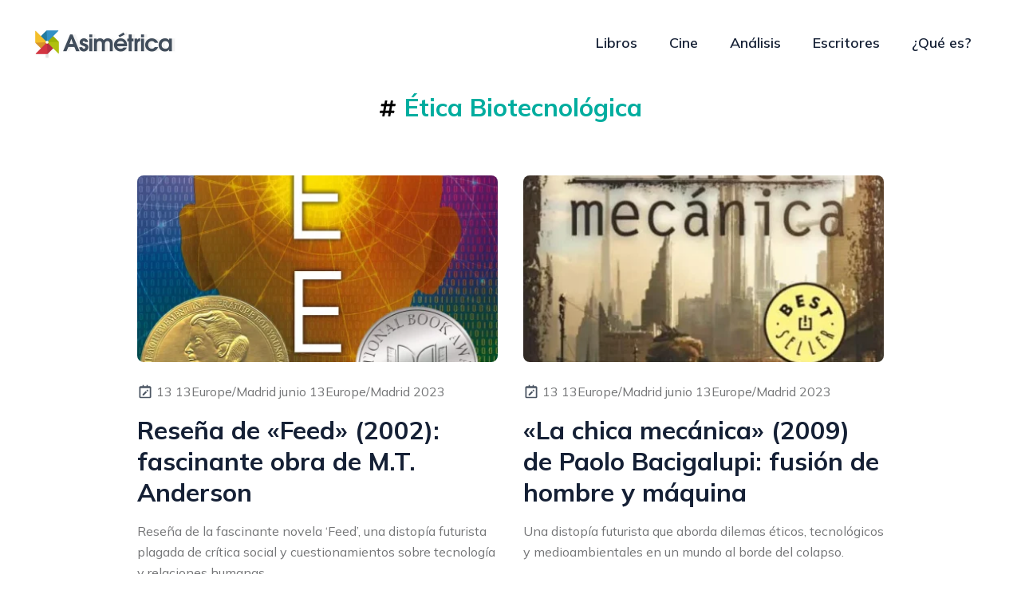

--- FILE ---
content_type: text/html; charset=UTF-8
request_url: https://asimetrica.com/etica-biotecnologica/
body_size: 7486
content:
<!doctype html>
<html lang="es-ES">
<head>
	<meta charset="UTF-8" />
	<meta name="viewport" content="width=device-width, initial-scale=1, maximum-scale=5">

	<link rel="preconnect" href="https://fonts.googleapis.com">
	<link rel="preconnect" href="https://fonts.gstatic.com" crossorigin>
	<link rel="preload" href="https://fonts.googleapis.com/css2?family=Mulish:wght@400;600;700&display=swap" as="style" onload="this.onload=null;this.rel='stylesheet'">

	<noscript>
		<link href="https://fonts.googleapis.com/css2?family=Mulish:wght@400;600;700&display=swap" rel="stylesheet">
	</noscript>

	<style>*,:after,:before{box-sizing:border-box;border-width:0;border-style:solid;border-color:#e5e7eb}:after,:before{--tw-content:""}html{line-height:1.5;-webkit-text-size-adjust:100%;-moz-tab-size:4;-o-tab-size:4;tab-size:4;font-family:ui-sans-serif,system-ui,-apple-system,BlinkMacSystemFont,Segoe UI,Roboto,Helvetica Neue,Arial,Noto Sans,sans-serif,"Apple Color Emoji","Segoe UI Emoji",Segoe UI Symbol,"Noto Color Emoji";font-feature-settings:normal;font-variation-settings:normal}body{margin:0;line-height:inherit}h1,h3{font-size:inherit;font-weight:inherit}a{color:inherit;text-decoration:inherit}small{font-size:80%}input{font-family:inherit;font-size:100%;font-weight:inherit;line-height:inherit;color:inherit;margin:0;padding:0}:-moz-focusring{outline:auto}:-moz-ui-invalid{box-shadow:none}::-webkit-inner-spin-button,::-webkit-outer-spin-button{height:auto}::-webkit-search-decoration{-webkit-appearance:none}::-webkit-file-upload-button{-webkit-appearance:button;font:inherit}h1,h3,p{margin:0}ul{list-style:none;margin:0;padding:0}input::-moz-placeholder{opacity:1;color:#9ca3af}img,svg{display:block;vertical-align:middle}img{max-width:100%;height:auto}input::-moz-placeholder{color:#6b7280;opacity:1}::-webkit-datetime-edit-fields-wrapper{padding:0}::-webkit-date-and-time-value{min-height:1.5em}::-webkit-datetime-edit,::-webkit-datetime-edit-day-field,::-webkit-datetime-edit-hour-field,::-webkit-datetime-edit-meridiem-field,::-webkit-datetime-edit-millisecond-field,::-webkit-datetime-edit-minute-field,::-webkit-datetime-edit-month-field,::-webkit-datetime-edit-second-field,::-webkit-datetime-edit-year-field{padding-top:0;padding-bottom:0}[type=checkbox]{-webkit-appearance:none;-moz-appearance:none;appearance:none;padding:0;-webkit-print-color-adjust:exact;print-color-adjust:exact;display:inline-block;vertical-align:middle;background-origin:border-box;flex-shrink:0;height:1rem;width:1rem;color:#2563eb;background-color:#fff;border-color:#6b7280;border-width:1px;--tw-shadow:0 0 #0000}[type=checkbox]{border-radius:0}html{font-size:16px}body{--tw-bg-opacity:1;background-color:rgb(255 255 255 / var(--tw-bg-opacity));font-family:Mulish,sans-serif;font-weight:400;line-height:1.625;--tw-text-opacity:1;color:rgb(116 117 119 / var(--tw-text-opacity))}h1,h3{font-family:Mulish,sans-serif;font-weight:700;line-height:1.25;--tw-text-opacity:1;color:rgb(21 32 53 / var(--tw-text-opacity))}h1{font-size:2.44140625rem}@media (min-width:768px){h1{font-size:3.0517578125rem}}.h2{font-size:1.953125rem}@media (min-width:768px){.h2{font-size:2.44140625rem}}h3{font-size:1.5625rem}@media (min-width:768px){h3{font-size:1.953125rem}}*,:after,:before{--tw-border-spacing-x:0;--tw-border-spacing-y:0;--tw-translate-x:0;--tw-translate-y:0;--tw-rotate:0;--tw-skew-x:0;--tw-skew-y:0;--tw-scale-x:1;--tw-scale-y:1;--tw-pan-x: ;--tw-pan-y: ;--tw-pinch-zoom: ;--tw-scroll-snap-strictness:proximity;--tw-gradient-from-position: ;--tw-gradient-via-position: ;--tw-gradient-to-position: ;--tw-ordinal: ;--tw-slashed-zero: ;--tw-numeric-figure: ;--tw-numeric-spacing: ;--tw-numeric-fraction: ;--tw-ring-inset: ;--tw-ring-offset-width:0px;--tw-ring-offset-color:#fff;--tw-ring-color:rgb(59 130 246 / .5);--tw-ring-offset-shadow:0 0 #0000;--tw-ring-shadow:0 0 #0000;--tw-shadow:0 0 #0000;--tw-shadow-colored:0 0 #0000;--tw-blur: ;--tw-brightness: ;--tw-contrast: ;--tw-grayscale: ;--tw-hue-rotate: ;--tw-invert: ;--tw-saturate: ;--tw-sepia: ;--tw-drop-shadow: ;--tw-backdrop-blur: ;--tw-backdrop-brightness: ;--tw-backdrop-contrast: ;--tw-backdrop-grayscale: ;--tw-backdrop-hue-rotate: ;--tw-backdrop-invert: ;--tw-backdrop-opacity: ;--tw-backdrop-saturate: ;--tw-backdrop-sepia: }::backdrop{--tw-border-spacing-x:0;--tw-border-spacing-y:0;--tw-translate-x:0;--tw-translate-y:0;--tw-rotate:0;--tw-skew-x:0;--tw-skew-y:0;--tw-scale-x:1;--tw-scale-y:1;--tw-pan-x: ;--tw-pan-y: ;--tw-pinch-zoom: ;--tw-scroll-snap-strictness:proximity;--tw-gradient-from-position: ;--tw-gradient-via-position: ;--tw-gradient-to-position: ;--tw-ordinal: ;--tw-slashed-zero: ;--tw-numeric-figure: ;--tw-numeric-spacing: ;--tw-numeric-fraction: ;--tw-ring-inset: ;--tw-ring-offset-width:0px;--tw-ring-offset-color:#fff;--tw-ring-color:rgb(59 130 246 / .5);--tw-ring-offset-shadow:0 0 #0000;--tw-ring-shadow:0 0 #0000;--tw-shadow:0 0 #0000;--tw-shadow-colored:0 0 #0000;--tw-blur: ;--tw-brightness: ;--tw-contrast: ;--tw-grayscale: ;--tw-hue-rotate: ;--tw-invert: ;--tw-saturate: ;--tw-sepia: ;--tw-drop-shadow: ;--tw-backdrop-blur: ;--tw-backdrop-brightness: ;--tw-backdrop-contrast: ;--tw-backdrop-grayscale: ;--tw-backdrop-hue-rotate: ;--tw-backdrop-invert: ;--tw-backdrop-opacity: ;--tw-backdrop-saturate: ;--tw-backdrop-sepia: }.container{width:100%;margin-right:auto;margin-left:auto;padding-right:2rem;padding-left:2rem}@media (min-width:540px){.container{max-width:540px}}@media (min-width:768px){.container{max-width:768px}}@media (min-width:1024px){.container{max-width:1024px}}@media (min-width:1280px){.container{max-width:1280px}}.row{--bs-gutter-x:1.5rem;--bs-gutter-y:0;display:flex;flex-wrap:wrap;margin-top:calc(var(--bs-gutter-y) * -1);margin-right:calc(var(--bs-gutter-x)/ -2);margin-left:calc(var(--bs-gutter-x)/ -2)}.row>*{box-sizing:border-box;flex-shrink:0;width:100%;max-width:100%;padding-right:calc(var(--bs-gutter-x)/ 2);padding-left:calc(var(--bs-gutter-x)/ 2);margin-top:var(--bs-gutter-y)}.col-12{flex:0 0 auto;width:100%}.gx-4{--bs-gutter-x:2rem}.gy-5{--bs-gutter-y:3.5rem}.order-0{order:0}.section{padding-top:2rem;padding-bottom:2rem}@media (min-width:1024px){.section{padding-top:1.5rem;padding-bottom:3rem}}.container{max-width:1000px;padding-left:1rem;padding-right:1rem}@media (min-width:768px){.container{padding-left:2rem;padding-right:2rem}}.navbar{position:relative;display:flex;max-width:1260px;flex-wrap:wrap;align-items:center;justify-content:space-between}.navbar-brand img{height:auto!important;max-width:170px!important}@media (min-width:540px){.navbar-brand img{height:auto!important;max-width:100%!important}}.navbar-nav{text-align:center}@media (min-width:768px){.navbar-nav{text-align:left}}.nav-item{margin-left:.25rem;margin-right:.25rem}.nav-link{padding:.75rem;font-size:1.125rem;line-height:1.75rem;font-weight:600;--tw-text-opacity:1;color:rgb(21 32 53 / var(--tw-text-opacity))}@media (min-width:768px){.nav-link{padding:1rem}}.order-2{order:2}.order-3{order:3}.mb-16{margin-bottom:4rem}.mb-4{margin-bottom:1rem}.mr-1{margin-right:.25rem}.mr-5{margin-right:1.25rem}.mt-6{margin-top:1.5rem}.block{display:block}.inline-block{display:inline-block}.flex{display:flex}.hidden{display:none}.h-5{height:1.25rem}.h-6{height:1.5rem}.min-h-\[60vh\]{min-height:60vh}.w-5{width:1.25rem}.w-6{width:1.5rem}.w-full{width:100%}.flex-wrap{flex-wrap:wrap}.items-center{align-items:center}.justify-center{justify-content:center}.overflow-hidden{overflow:hidden}.rounded-lg{border-radius:.5rem}.fill-current{fill:currentColor}.pt-6{padding-top:1.5rem}.text-center{text-align:center}.font-medium{font-weight:500}.text-black{--tw-text-opacity:1;color:rgb(0 0 0 / var(--tw-text-opacity))}.text-gray-600{--tw-text-opacity:1;color:rgb(75 85 99 / var(--tw-text-opacity))}.text-primary{--tw-text-opacity:1;color:rgb(1 173 159 / var(--tw-text-opacity))}.text-text{--tw-text-opacity:1;color:rgb(116 117 119 / var(--tw-text-opacity))}img{display:inline-block}@media (min-width:540px){.sm\:col-6{flex:0 0 auto;width:50%}}@media (min-width:768px){.md\:order-1{order:1}}@media (min-width:768px){.md\:order-1{order:1}.md\:flex{display:flex}.md\:hidden{display:none}.md\:w-auto{width:auto}}</style>
<meta name='robots' content='index, follow, max-image-preview:large, max-snippet:-1, max-video-preview:-1' />

	<!-- This site is optimized with the Yoast SEO plugin v25.5 - https://yoast.com/wordpress/plugins/seo/ -->
	<title>Ética Biotecnológica archivos - Asimétrica</title>
	<link rel="canonical" href="https://asimetrica.com/etica-biotecnologica/" />
	<meta property="og:locale" content="es_ES" />
	<meta property="og:type" content="article" />
	<meta property="og:title" content="Ética Biotecnológica archivos - Asimétrica" />
	<meta property="og:url" content="https://asimetrica.com/etica-biotecnologica/" />
	<meta property="og:site_name" content="Asimétrica" />
	<meta name="twitter:card" content="summary_large_image" />
	<script type="application/ld+json" class="yoast-schema-graph">{"@context":"https://schema.org","@graph":[{"@type":"CollectionPage","@id":"https://asimetrica.com/etica-biotecnologica/","url":"https://asimetrica.com/etica-biotecnologica/","name":"Ética Biotecnológica archivos - Asimétrica","isPartOf":{"@id":"https://asimetrica.com/#website"},"primaryImageOfPage":{"@id":"https://asimetrica.com/etica-biotecnologica/#primaryimage"},"image":{"@id":"https://asimetrica.com/etica-biotecnologica/#primaryimage"},"thumbnailUrl":"https://asimetrica.com/wp-content/uploads/2023/06/feed-mt-anderson.webp","inLanguage":"es"},{"@type":"ImageObject","inLanguage":"es","@id":"https://asimetrica.com/etica-biotecnologica/#primaryimage","url":"https://asimetrica.com/wp-content/uploads/2023/06/feed-mt-anderson.webp","contentUrl":"https://asimetrica.com/wp-content/uploads/2023/06/feed-mt-anderson.webp","width":1498,"height":2483,"caption":"Feed de M.T. Anderson"},{"@type":"BreadcrumbList","@id":"https://asimetrica.com/etica-biotecnologica/#breadcrumb","itemListElement":[{"@type":"ListItem","position":1,"name":"Portada","item":"https://asimetrica.com/"},{"@type":"ListItem","position":2,"name":"Ética Biotecnológica"}]},{"@type":"WebSite","@id":"https://asimetrica.com/#website","url":"https://asimetrica.com/","name":"Asimétrica","description":"Tecnología, Cultura y Entretenimiento","potentialAction":[{"@type":"SearchAction","target":{"@type":"EntryPoint","urlTemplate":"https://asimetrica.com/?s={search_term_string}"},"query-input":{"@type":"PropertyValueSpecification","valueRequired":true,"valueName":"search_term_string"}}],"inLanguage":"es"}]}</script>
	<!-- / Yoast SEO plugin. -->


<link rel="alternate" type="application/rss+xml" title="Asimétrica &raquo; Feed" href="https://asimetrica.com/feed/" />
<link rel="alternate" type="application/rss+xml" title="Asimétrica &raquo; Etiqueta Ética Biotecnológica del feed" href="" />
<style id='wp-img-auto-sizes-contain-inline-css' type='text/css'>
img:is([sizes=auto i],[sizes^="auto," i]){contain-intrinsic-size:3000px 1500px}
/*# sourceURL=wp-img-auto-sizes-contain-inline-css */
</style>
<link rel="preload" as="style" onload="this.onload=null;this.rel='stylesheet'" id="styles-css" href="https://asimetrica.com/wp-content/themes/asimetrica/style.css?ver=1.1.3" media="all" /><script async src="https://www.googletagmanager.com/gtag/js?id=G-629GKSMQ65"></script>
<script>
  window.dataLayer = window.dataLayer || [];
  function gtag(){dataLayer.push(arguments);}
  gtag('js', new Date());
  gtag('config', 'G-629GKSMQ65');
</script><link rel="icon" href="https://asimetrica.com/wp-content/uploads/2023/06/cropped-toy-windmill-32x32.png" sizes="32x32" />
<link rel="icon" href="https://asimetrica.com/wp-content/uploads/2023/06/cropped-toy-windmill-192x192.png" sizes="192x192" />
<link rel="apple-touch-icon" href="https://asimetrica.com/wp-content/uploads/2023/06/cropped-toy-windmill-180x180.png" />
<meta name="msapplication-TileImage" content="https://asimetrica.com/wp-content/uploads/2023/06/cropped-toy-windmill-270x270.png" />

<style id='global-styles-inline-css' type='text/css'>
:root{--wp--preset--aspect-ratio--square: 1;--wp--preset--aspect-ratio--4-3: 4/3;--wp--preset--aspect-ratio--3-4: 3/4;--wp--preset--aspect-ratio--3-2: 3/2;--wp--preset--aspect-ratio--2-3: 2/3;--wp--preset--aspect-ratio--16-9: 16/9;--wp--preset--aspect-ratio--9-16: 9/16;--wp--preset--color--black: #000000;--wp--preset--color--cyan-bluish-gray: #abb8c3;--wp--preset--color--white: #ffffff;--wp--preset--color--pale-pink: #f78da7;--wp--preset--color--vivid-red: #cf2e2e;--wp--preset--color--luminous-vivid-orange: #ff6900;--wp--preset--color--luminous-vivid-amber: #fcb900;--wp--preset--color--light-green-cyan: #7bdcb5;--wp--preset--color--vivid-green-cyan: #00d084;--wp--preset--color--pale-cyan-blue: #8ed1fc;--wp--preset--color--vivid-cyan-blue: #0693e3;--wp--preset--color--vivid-purple: #9b51e0;--wp--preset--gradient--vivid-cyan-blue-to-vivid-purple: linear-gradient(135deg,rgb(6,147,227) 0%,rgb(155,81,224) 100%);--wp--preset--gradient--light-green-cyan-to-vivid-green-cyan: linear-gradient(135deg,rgb(122,220,180) 0%,rgb(0,208,130) 100%);--wp--preset--gradient--luminous-vivid-amber-to-luminous-vivid-orange: linear-gradient(135deg,rgb(252,185,0) 0%,rgb(255,105,0) 100%);--wp--preset--gradient--luminous-vivid-orange-to-vivid-red: linear-gradient(135deg,rgb(255,105,0) 0%,rgb(207,46,46) 100%);--wp--preset--gradient--very-light-gray-to-cyan-bluish-gray: linear-gradient(135deg,rgb(238,238,238) 0%,rgb(169,184,195) 100%);--wp--preset--gradient--cool-to-warm-spectrum: linear-gradient(135deg,rgb(74,234,220) 0%,rgb(151,120,209) 20%,rgb(207,42,186) 40%,rgb(238,44,130) 60%,rgb(251,105,98) 80%,rgb(254,248,76) 100%);--wp--preset--gradient--blush-light-purple: linear-gradient(135deg,rgb(255,206,236) 0%,rgb(152,150,240) 100%);--wp--preset--gradient--blush-bordeaux: linear-gradient(135deg,rgb(254,205,165) 0%,rgb(254,45,45) 50%,rgb(107,0,62) 100%);--wp--preset--gradient--luminous-dusk: linear-gradient(135deg,rgb(255,203,112) 0%,rgb(199,81,192) 50%,rgb(65,88,208) 100%);--wp--preset--gradient--pale-ocean: linear-gradient(135deg,rgb(255,245,203) 0%,rgb(182,227,212) 50%,rgb(51,167,181) 100%);--wp--preset--gradient--electric-grass: linear-gradient(135deg,rgb(202,248,128) 0%,rgb(113,206,126) 100%);--wp--preset--gradient--midnight: linear-gradient(135deg,rgb(2,3,129) 0%,rgb(40,116,252) 100%);--wp--preset--font-size--small: 13px;--wp--preset--font-size--medium: 20px;--wp--preset--font-size--large: 36px;--wp--preset--font-size--x-large: 42px;--wp--preset--spacing--20: 0.44rem;--wp--preset--spacing--30: 0.67rem;--wp--preset--spacing--40: 1rem;--wp--preset--spacing--50: 1.5rem;--wp--preset--spacing--60: 2.25rem;--wp--preset--spacing--70: 3.38rem;--wp--preset--spacing--80: 5.06rem;--wp--preset--shadow--natural: 6px 6px 9px rgba(0, 0, 0, 0.2);--wp--preset--shadow--deep: 12px 12px 50px rgba(0, 0, 0, 0.4);--wp--preset--shadow--sharp: 6px 6px 0px rgba(0, 0, 0, 0.2);--wp--preset--shadow--outlined: 6px 6px 0px -3px rgb(255, 255, 255), 6px 6px rgb(0, 0, 0);--wp--preset--shadow--crisp: 6px 6px 0px rgb(0, 0, 0);}:where(.is-layout-flex){gap: 0.5em;}:where(.is-layout-grid){gap: 0.5em;}body .is-layout-flex{display: flex;}.is-layout-flex{flex-wrap: wrap;align-items: center;}.is-layout-flex > :is(*, div){margin: 0;}body .is-layout-grid{display: grid;}.is-layout-grid > :is(*, div){margin: 0;}:where(.wp-block-columns.is-layout-flex){gap: 2em;}:where(.wp-block-columns.is-layout-grid){gap: 2em;}:where(.wp-block-post-template.is-layout-flex){gap: 1.25em;}:where(.wp-block-post-template.is-layout-grid){gap: 1.25em;}.has-black-color{color: var(--wp--preset--color--black) !important;}.has-cyan-bluish-gray-color{color: var(--wp--preset--color--cyan-bluish-gray) !important;}.has-white-color{color: var(--wp--preset--color--white) !important;}.has-pale-pink-color{color: var(--wp--preset--color--pale-pink) !important;}.has-vivid-red-color{color: var(--wp--preset--color--vivid-red) !important;}.has-luminous-vivid-orange-color{color: var(--wp--preset--color--luminous-vivid-orange) !important;}.has-luminous-vivid-amber-color{color: var(--wp--preset--color--luminous-vivid-amber) !important;}.has-light-green-cyan-color{color: var(--wp--preset--color--light-green-cyan) !important;}.has-vivid-green-cyan-color{color: var(--wp--preset--color--vivid-green-cyan) !important;}.has-pale-cyan-blue-color{color: var(--wp--preset--color--pale-cyan-blue) !important;}.has-vivid-cyan-blue-color{color: var(--wp--preset--color--vivid-cyan-blue) !important;}.has-vivid-purple-color{color: var(--wp--preset--color--vivid-purple) !important;}.has-black-background-color{background-color: var(--wp--preset--color--black) !important;}.has-cyan-bluish-gray-background-color{background-color: var(--wp--preset--color--cyan-bluish-gray) !important;}.has-white-background-color{background-color: var(--wp--preset--color--white) !important;}.has-pale-pink-background-color{background-color: var(--wp--preset--color--pale-pink) !important;}.has-vivid-red-background-color{background-color: var(--wp--preset--color--vivid-red) !important;}.has-luminous-vivid-orange-background-color{background-color: var(--wp--preset--color--luminous-vivid-orange) !important;}.has-luminous-vivid-amber-background-color{background-color: var(--wp--preset--color--luminous-vivid-amber) !important;}.has-light-green-cyan-background-color{background-color: var(--wp--preset--color--light-green-cyan) !important;}.has-vivid-green-cyan-background-color{background-color: var(--wp--preset--color--vivid-green-cyan) !important;}.has-pale-cyan-blue-background-color{background-color: var(--wp--preset--color--pale-cyan-blue) !important;}.has-vivid-cyan-blue-background-color{background-color: var(--wp--preset--color--vivid-cyan-blue) !important;}.has-vivid-purple-background-color{background-color: var(--wp--preset--color--vivid-purple) !important;}.has-black-border-color{border-color: var(--wp--preset--color--black) !important;}.has-cyan-bluish-gray-border-color{border-color: var(--wp--preset--color--cyan-bluish-gray) !important;}.has-white-border-color{border-color: var(--wp--preset--color--white) !important;}.has-pale-pink-border-color{border-color: var(--wp--preset--color--pale-pink) !important;}.has-vivid-red-border-color{border-color: var(--wp--preset--color--vivid-red) !important;}.has-luminous-vivid-orange-border-color{border-color: var(--wp--preset--color--luminous-vivid-orange) !important;}.has-luminous-vivid-amber-border-color{border-color: var(--wp--preset--color--luminous-vivid-amber) !important;}.has-light-green-cyan-border-color{border-color: var(--wp--preset--color--light-green-cyan) !important;}.has-vivid-green-cyan-border-color{border-color: var(--wp--preset--color--vivid-green-cyan) !important;}.has-pale-cyan-blue-border-color{border-color: var(--wp--preset--color--pale-cyan-blue) !important;}.has-vivid-cyan-blue-border-color{border-color: var(--wp--preset--color--vivid-cyan-blue) !important;}.has-vivid-purple-border-color{border-color: var(--wp--preset--color--vivid-purple) !important;}.has-vivid-cyan-blue-to-vivid-purple-gradient-background{background: var(--wp--preset--gradient--vivid-cyan-blue-to-vivid-purple) !important;}.has-light-green-cyan-to-vivid-green-cyan-gradient-background{background: var(--wp--preset--gradient--light-green-cyan-to-vivid-green-cyan) !important;}.has-luminous-vivid-amber-to-luminous-vivid-orange-gradient-background{background: var(--wp--preset--gradient--luminous-vivid-amber-to-luminous-vivid-orange) !important;}.has-luminous-vivid-orange-to-vivid-red-gradient-background{background: var(--wp--preset--gradient--luminous-vivid-orange-to-vivid-red) !important;}.has-very-light-gray-to-cyan-bluish-gray-gradient-background{background: var(--wp--preset--gradient--very-light-gray-to-cyan-bluish-gray) !important;}.has-cool-to-warm-spectrum-gradient-background{background: var(--wp--preset--gradient--cool-to-warm-spectrum) !important;}.has-blush-light-purple-gradient-background{background: var(--wp--preset--gradient--blush-light-purple) !important;}.has-blush-bordeaux-gradient-background{background: var(--wp--preset--gradient--blush-bordeaux) !important;}.has-luminous-dusk-gradient-background{background: var(--wp--preset--gradient--luminous-dusk) !important;}.has-pale-ocean-gradient-background{background: var(--wp--preset--gradient--pale-ocean) !important;}.has-electric-grass-gradient-background{background: var(--wp--preset--gradient--electric-grass) !important;}.has-midnight-gradient-background{background: var(--wp--preset--gradient--midnight) !important;}.has-small-font-size{font-size: var(--wp--preset--font-size--small) !important;}.has-medium-font-size{font-size: var(--wp--preset--font-size--medium) !important;}.has-large-font-size{font-size: var(--wp--preset--font-size--large) !important;}.has-x-large-font-size{font-size: var(--wp--preset--font-size--x-large) !important;}
/*# sourceURL=global-styles-inline-css */
</style>
</head>

<body class="archive tag tag-etica-biotecnologica tag-77 wp-theme-asimetrica">



<header class="header pt-6">

	<nav class="navbar container">

		
<div class="order-0">

	<a href="https://asimetrica.com" class="navbar-brand block"><img alt="Asimétrica Blog" style="height:40px;width:181px" width="362" height="80" src="https://asimetrica.com/wp-content/themes/asimetrica/assets/images/logo.webp" loading="lazy" decoding="async"></a>
</div>
		
    <!-- navbar toggler -->
    <input id="nav-toggle" type="checkbox" class="hidden">
    <label id="show-button" for="nav-toggle" class="order-2 flex cursor-pointer items-center text-black md:order-1 md:hidden">
      <svg class="h-6 fill-current" viewBox="0 0 20 20">
        <title>Menu Open</title>
        <path d="M0 3h20v2H0V3z m0 6h20v2H0V9z m0 6h20v2H0V0z"></path>
      </svg>
    </label>
    <label id="hide-button" for="nav-toggle" class="order-2 hidden cursor-pointer items-center text-black md:order-1">
      <svg class="h-6 fill-current" viewBox="0 0 20 20">
        <title>Menu Close</title>
        <polygon points="11 9 22 9 22 11 11 11 11 22 9 22 9 11 -2 11 -2 9 9 9 9 -2 11 -2" transform="rotate(45 10 10)"></polygon>
      </svg>
    </label>
    <!-- /navbar toggler -->

    <ul id="nav-menu" class="navbar-nav order-3 hidden w-full md:order-1 md:flex md:w-auto">

		
			<li class="nav-item">
				<a href="https://asimetrica.com/libros/" class="nav-link block">Libros</a>
			</li>

		
			<li class="nav-item">
				<a href="https://asimetrica.com/cine/" class="nav-link block">Cine</a>
			</li>

		
			<li class="nav-item">
				<a href="https://asimetrica.com/analisis-libros/" class="nav-link block">Análisis</a>
			</li>

		
			<li class="nav-item">
				<a href="https://asimetrica.com/libros-escritores/" class="nav-link block">Escritores</a>
			</li>

		
			<li class="nav-item">
				<a href="https://asimetrica.com/que-es/" class="nav-link block">¿Qué es?</a>
			</li>

		
			    </ul>

	
	</nav>

</header>

<main id="main-content" class="min-h-[60vh]">
	<section class="section">

		<div class="container">

			
				<h1 class="h2 mb-16 text-center text-primary">
					<svg stroke="black" fill="black" stroke-width="0" viewBox="0 0 448 512" class="mr-0 pr-0 text-primary h-6 w-5 inline-block" height="1em" width="1em" xmlns="http://www.w3.org/2000/svg"><path d="M440.667 182.109l7.143-40c1.313-7.355-4.342-14.109-11.813-14.109h-74.81l14.623-81.891C377.123 38.754 371.468 32 363.997 32h-40.632a12 12 0 0 0-11.813 9.891L296.175 128H197.54l14.623-81.891C213.477 38.754 207.822 32 200.35 32h-40.632a12 12 0 0 0-11.813 9.891L132.528 128H53.432a12 12 0 0 0-11.813 9.891l-7.143 40C33.163 185.246 38.818 192 46.289 192h74.81L98.242 320H19.146a12 12 0 0 0-11.813 9.891l-7.143 40C-1.123 377.246 4.532 384 12.003 384h74.81L72.19 465.891C70.877 473.246 76.532 480 84.003 480h40.632a12 12 0 0 0 11.813-9.891L151.826 384h98.634l-14.623 81.891C234.523 473.246 240.178 480 247.65 480h40.632a12 12 0 0 0 11.813-9.891L315.472 384h79.096a12 12 0 0 0 11.813-9.891l7.143-40c1.313-7.355-4.342-14.109-11.813-14.109h-74.81l22.857-128h79.096a12 12 0 0 0 11.813-9.891zM261.889 320h-98.634l22.857-128h98.634l-22.857 128z"></path></svg>
					<small>Ética Biotecnológica</small>
				</h1>

			
			<div class="row gy-5 gx-4 mb-16 justify-center">

				
					
					
	<div class="col-12 sm:col-6">

		
			<a href="https://asimetrica.com/resena-de-feed-2002-fascinante-obra-de-m-t-anderson/" title="Reseña de «Feed» (2002): fascinante obra de M.T. Anderson" class="rounded-lg block hover:text-primary overflow-hidden group">
				<img class="group-hover:scale-[1.03] transition duration-300 w-full" alt="Feed de M.T. Anderson" width="445" height="230" src="https://asimetrica.com/wp-content/uploads/2023/06/feed-mt-anderson-445x230.webp">
			</a>

		
		<ul class="mt-6 mb-4 flex flex-wrap items-center text-text">
			<li class="mr-5 flex items-center flex-wrap font-medium">
				<svg stroke="currentColor" fill="currentColor" stroke-width="0" viewBox="0 0 24 24" class="mr-1 h-5 w-5 text-gray-600" height="1em" width="1em" xmlns="http://www.w3.org/2000/svg"><path d="M19 4h-3V2h-2v2h-4V2H8v2H5c-1.103 0-2 .897-2 2v14c0 1.103.897 2 2 2h14c1.103 0 2-.897 2-2V6c0-1.103-.897-2-2-2zM5 20V7h14V6l.002 14H5z"></path><path d="m15.628 12.183-1.8-1.799 1.37-1.371 1.8 1.799zm-7.623 4.018V18h1.799l4.976-4.97-1.799-1.799z"></path></svg>
				13 13Europe/Madrid junio 13Europe/Madrid 2023			</li>
		</ul>

		<h3 class="mb-4">
			<a href="https://asimetrica.com/resena-de-feed-2002-fascinante-obra-de-m-t-anderson/" class="block hover:text-primary transition duration-300">Reseña de «Feed» (2002): fascinante obra de M.T. Anderson</a>
		</h3>

		<p class="text-text"><p>Reseña de la fascinante novela &#8216;Feed&#8217;, una distopía futurista plagada de crítica social y cuestionamientos sobre tecnología y relaciones humanas.</p>
</p>

	</div>
				
					
					
	<div class="col-12 sm:col-6">

		
			<a href="https://asimetrica.com/la-chica-mecanica-2009-de-paolo-bacigalupi-fusion-de-hombre-y-maquina/" title="«La chica mecánica» (2009) de Paolo Bacigalupi: fusión de hombre y máquina" class="rounded-lg block hover:text-primary overflow-hidden group">
				<img class="group-hover:scale-[1.03] transition duration-300 w-full" alt="La chica mecánica de Paolo Bacigalupi" width="445" height="230" src="https://asimetrica.com/wp-content/uploads/2023/06/la-chica-mecanica-paolo-bacigalupi-445x230.webp">
			</a>

		
		<ul class="mt-6 mb-4 flex flex-wrap items-center text-text">
			<li class="mr-5 flex items-center flex-wrap font-medium">
				<svg stroke="currentColor" fill="currentColor" stroke-width="0" viewBox="0 0 24 24" class="mr-1 h-5 w-5 text-gray-600" height="1em" width="1em" xmlns="http://www.w3.org/2000/svg"><path d="M19 4h-3V2h-2v2h-4V2H8v2H5c-1.103 0-2 .897-2 2v14c0 1.103.897 2 2 2h14c1.103 0 2-.897 2-2V6c0-1.103-.897-2-2-2zM5 20V7h14V6l.002 14H5z"></path><path d="m15.628 12.183-1.8-1.799 1.37-1.371 1.8 1.799zm-7.623 4.018V18h1.799l4.976-4.97-1.799-1.799z"></path></svg>
				13 13Europe/Madrid junio 13Europe/Madrid 2023			</li>
		</ul>

		<h3 class="mb-4">
			<a href="https://asimetrica.com/la-chica-mecanica-2009-de-paolo-bacigalupi-fusion-de-hombre-y-maquina/" class="block hover:text-primary transition duration-300">«La chica mecánica» (2009) de Paolo Bacigalupi: fusión de hombre y máquina</a>
		</h3>

		<p class="text-text"><p>Una distopía futurista que aborda dilemas éticos, tecnológicos y medioambientales en un mundo al borde del colapso.</p>
</p>

	</div>
				
			</div>

			
		</div>

	</div>


	</main>

	<footer class="section bg-theme-dark py-8">

		<div class="container text-center">

			<p class="text-white/25">Copyright ©Asimetrica 2026</p>

		</div>

	</footer>

<script type="speculationrules">
{"prefetch":[{"source":"document","where":{"and":[{"href_matches":"/*"},{"not":{"href_matches":["/wp-*.php","/wp-admin/*","/wp-content/uploads/*","/wp-content/*","/wp-content/plugins/*","/wp-content/themes/asimetrica/*","/*\\?(.+)"]}},{"not":{"selector_matches":"a[rel~=\"nofollow\"]"}},{"not":{"selector_matches":".no-prefetch, .no-prefetch a"}}]},"eagerness":"conservative"}]}
</script>
<script type="text/javascript" id="pll_cookie_script-js-after">
/* <![CDATA[ */
(function() {
				var expirationDate = new Date();
				expirationDate.setTime( expirationDate.getTime() + 31536000 * 1000 );
				document.cookie = "pll_language=es; expires=" + expirationDate.toUTCString() + "; path=/; secure; SameSite=Lax";
			}());

//# sourceURL=pll_cookie_script-js-after
/* ]]> */
</script>

<span style="display:none" data-asmthm-test="2026-01-20 08:31:54 | 0,380 s"></span>
<script defer src="https://static.cloudflareinsights.com/beacon.min.js/vcd15cbe7772f49c399c6a5babf22c1241717689176015" integrity="sha512-ZpsOmlRQV6y907TI0dKBHq9Md29nnaEIPlkf84rnaERnq6zvWvPUqr2ft8M1aS28oN72PdrCzSjY4U6VaAw1EQ==" data-cf-beacon='{"version":"2024.11.0","token":"56b4c4e7f6b348b88f27f01f05022aab","r":1,"server_timing":{"name":{"cfCacheStatus":true,"cfEdge":true,"cfExtPri":true,"cfL4":true,"cfOrigin":true,"cfSpeedBrain":true},"location_startswith":null}}' crossorigin="anonymous"></script>
</body>
</html>

--- FILE ---
content_type: text/css
request_url: https://asimetrica.com/wp-content/themes/asimetrica/style.css?ver=1.1.3
body_size: 7466
content:
/*
 Theme Name:   Asimetrica
 Theme URI:    https://wordpress.org
 Description:  Asimetrica
 Author:       Asimetrica
 Version:      1.0.0
 Text Domain:  asimetrica
 POT update:   wp i18n make-pot . languages/asimetrica.pot
*/

*,:before,:after{box-sizing:border-box;border-width:0;border-style:solid;border-color:#e5e7eb}:before,:after{--tw-content: ""}html{line-height:1.5;-webkit-text-size-adjust:100%;-moz-tab-size:4;-o-tab-size:4;tab-size:4;font-family:ui-sans-serif,system-ui,-apple-system,BlinkMacSystemFont,Segoe UI,Roboto,Helvetica Neue,Arial,Noto Sans,sans-serif,"Apple Color Emoji","Segoe UI Emoji",Segoe UI Symbol,"Noto Color Emoji";font-feature-settings:normal;font-variation-settings:normal}body{margin:0;line-height:inherit}hr{height:0;color:inherit;border-top-width:1px}abbr:where([title]){-webkit-text-decoration:underline dotted;text-decoration:underline dotted}h1,h2,h3,h4,h5,h6{font-size:inherit;font-weight:inherit}a{color:inherit;text-decoration:inherit}b,strong{font-weight:bolder}code,kbd,samp,pre{font-family:ui-monospace,SFMono-Regular,Menlo,Monaco,Consolas,Liberation Mono,Courier New,monospace;font-size:1em}small{font-size:80%}sub,sup{font-size:75%;line-height:0;position:relative;vertical-align:baseline}sub{bottom:-.25em}sup{top:-.5em}table{text-indent:0;border-color:inherit;border-collapse:collapse}button,input,optgroup,select,textarea{font-family:inherit;font-size:100%;font-weight:inherit;line-height:inherit;color:inherit;margin:0;padding:0}button,select{text-transform:none}button,[type=button],[type=reset],[type=submit]{-webkit-appearance:button;background-color:transparent;background-image:none}:-moz-focusring{outline:auto}:-moz-ui-invalid{box-shadow:none}progress{vertical-align:baseline}::-webkit-inner-spin-button,::-webkit-outer-spin-button{height:auto}[type=search]{-webkit-appearance:textfield;outline-offset:-2px}::-webkit-search-decoration{-webkit-appearance:none}::-webkit-file-upload-button{-webkit-appearance:button;font:inherit}summary{display:list-item}blockquote,dl,dd,h1,h2,h3,h4,h5,h6,hr,figure,p,pre{margin:0}fieldset{margin:0;padding:0}legend{padding:0}ol,ul,menu{list-style:none;margin:0;padding:0}textarea{resize:vertical}input::-moz-placeholder,textarea::-moz-placeholder{opacity:1;color:#9ca3af}input::placeholder,textarea::placeholder{opacity:1;color:#9ca3af}button,[role=button]{cursor:pointer}:disabled{cursor:default}img,svg,video,canvas,audio,iframe,embed,object{display:block;vertical-align:middle}img,video{max-width:100%;height:auto}[hidden]{display:none}[type=text],[type=email],[type=url],[type=password],[type=number],[type=date],[type=datetime-local],[type=month],[type=search],[type=tel],[type=time],[type=week],[multiple],textarea,select{-webkit-appearance:none;-moz-appearance:none;appearance:none;background-color:#fff;border-color:#6b7280;border-width:1px;border-radius:0;padding:.5rem .75rem;font-size:1rem;line-height:1.5rem;--tw-shadow: 0 0 #0000}[type=text]:focus,[type=email]:focus,[type=url]:focus,[type=password]:focus,[type=number]:focus,[type=date]:focus,[type=datetime-local]:focus,[type=month]:focus,[type=search]:focus,[type=tel]:focus,[type=time]:focus,[type=week]:focus,[multiple]:focus,textarea:focus,select:focus{outline:2px solid transparent;outline-offset:2px;--tw-ring-inset: var(--tw-empty, );--tw-ring-offset-width: 0px;--tw-ring-offset-color: #fff;--tw-ring-color: #2563eb;--tw-ring-offset-shadow: var(--tw-ring-inset) 0 0 0 var(--tw-ring-offset-width) var(--tw-ring-offset-color);--tw-ring-shadow: var(--tw-ring-inset) 0 0 0 calc(1px + var(--tw-ring-offset-width)) var(--tw-ring-color);box-shadow:var(--tw-ring-offset-shadow),var(--tw-ring-shadow),var(--tw-shadow);border-color:#2563eb}input::-moz-placeholder,textarea::-moz-placeholder{color:#6b7280;opacity:1}input::placeholder,textarea::placeholder{color:#6b7280;opacity:1}::-webkit-datetime-edit-fields-wrapper{padding:0}::-webkit-date-and-time-value{min-height:1.5em}::-webkit-datetime-edit,::-webkit-datetime-edit-year-field,::-webkit-datetime-edit-month-field,::-webkit-datetime-edit-day-field,::-webkit-datetime-edit-hour-field,::-webkit-datetime-edit-minute-field,::-webkit-datetime-edit-second-field,::-webkit-datetime-edit-millisecond-field,::-webkit-datetime-edit-meridiem-field{padding-top:0;padding-bottom:0}select{background-image:url("data:image/svg+xml,%3csvg xmlns='http://www.w3.org/2000/svg' fill='none' viewBox='0 0 20 20'%3e%3cpath stroke='%236b7280' stroke-linecap='round' stroke-linejoin='round' stroke-width='1.5' d='M6 8l4 4 4-4'/%3e%3c/svg%3e");background-position:right .5rem center;background-repeat:no-repeat;background-size:1.5em 1.5em;padding-right:2.5rem;-webkit-print-color-adjust:exact;print-color-adjust:exact}[multiple]{background-image:initial;background-position:initial;background-repeat:unset;background-size:initial;padding-right:.75rem;-webkit-print-color-adjust:unset;print-color-adjust:unset}[type=checkbox],[type=radio]{-webkit-appearance:none;-moz-appearance:none;appearance:none;padding:0;-webkit-print-color-adjust:exact;print-color-adjust:exact;display:inline-block;vertical-align:middle;background-origin:border-box;-webkit-user-select:none;-moz-user-select:none;user-select:none;flex-shrink:0;height:1rem;width:1rem;color:#2563eb;background-color:#fff;border-color:#6b7280;border-width:1px;--tw-shadow: 0 0 #0000}[type=checkbox]{border-radius:0}[type=radio]{border-radius:100%}[type=checkbox]:focus,[type=radio]:focus{outline:2px solid transparent;outline-offset:2px;--tw-ring-inset: var(--tw-empty, );--tw-ring-offset-width: 2px;--tw-ring-offset-color: #fff;--tw-ring-color: #2563eb;--tw-ring-offset-shadow: var(--tw-ring-inset) 0 0 0 var(--tw-ring-offset-width) var(--tw-ring-offset-color);--tw-ring-shadow: var(--tw-ring-inset) 0 0 0 calc(2px + var(--tw-ring-offset-width)) var(--tw-ring-color);box-shadow:var(--tw-ring-offset-shadow),var(--tw-ring-shadow),var(--tw-shadow)}[type=checkbox]:checked,[type=radio]:checked{border-color:transparent;background-color:currentColor;background-size:100% 100%;background-position:center;background-repeat:no-repeat}[type=checkbox]:checked{background-image:url("data:image/svg+xml,%3csvg viewBox='0 0 16 16' fill='white' xmlns='http://www.w3.org/2000/svg'%3e%3cpath d='M12.207 4.793a1 1 0 010 1.414l-5 5a1 1 0 01-1.414 0l-2-2a1 1 0 011.414-1.414L6.5 9.086l4.293-4.293a1 1 0 011.414 0z'/%3e%3c/svg%3e")}[type=radio]:checked{background-image:url("data:image/svg+xml,%3csvg viewBox='0 0 16 16' fill='white' xmlns='http://www.w3.org/2000/svg'%3e%3ccircle cx='8' cy='8' r='3'/%3e%3c/svg%3e")}[type=checkbox]:checked:hover,[type=checkbox]:checked:focus,[type=radio]:checked:hover,[type=radio]:checked:focus{border-color:transparent;background-color:currentColor}[type=checkbox]:indeterminate{background-image:url("data:image/svg+xml,%3csvg xmlns='http://www.w3.org/2000/svg' fill='none' viewBox='0 0 16 16'%3e%3cpath stroke='white' stroke-linecap='round' stroke-linejoin='round' stroke-width='2' d='M4 8h8'/%3e%3c/svg%3e");border-color:transparent;background-color:currentColor;background-size:100% 100%;background-position:center;background-repeat:no-repeat}[type=checkbox]:indeterminate:hover,[type=checkbox]:indeterminate:focus{border-color:transparent;background-color:currentColor}[type=file]{background:unset;border-color:inherit;border-width:0;border-radius:0;padding:0;font-size:unset;line-height:inherit}[type=file]:focus{outline:1px solid ButtonText;outline:1px auto -webkit-focus-ring-color}html{font-size:16px}body{--tw-bg-opacity: 1;background-color:rgb(255 255 255 / var(--tw-bg-opacity));font-family:Mulish,sans-serif;font-weight:400;line-height:1.625;--tw-text-opacity: 1;color:rgb(116 117 119 / var(--tw-text-opacity))}h1,h2,h3,h4,h5,h6{font-family:Mulish,sans-serif;font-weight:700;line-height:1.25;--tw-text-opacity: 1;color:rgb(21 32 53 / var(--tw-text-opacity))}h1,.h1{font-size:2.44140625rem}@media (min-width: 768px){h1,.h1{font-size:3.0517578125rem}}h2,.h2{font-size:1.953125rem}@media (min-width: 768px){h2,.h2{font-size:2.44140625rem}}h3,.h3{font-size:1.5625rem}@media (min-width: 768px){h3,.h3{font-size:1.953125rem}}h4,.h4{font-size:1.5625rem}h5,.h5{font-size:1.25rem}h6,.h6{font-size:1rem}.content>p,.content>ul,.content>ol .content>dl,.content>table{font-size:110%}.\!content>p,.\!content>ul,.\!content>ol .\!content>dl,.\!content>table{font-size:110%}@media (min-width: 768px){.\!content>h2{font-size:1.904296875rem}.content>h2{font-size:1.904296875rem}.\!content>h3{font-size:1.40625rem}.content>h3{font-size:1.40625rem}}*,:before,:after{--tw-border-spacing-x: 0;--tw-border-spacing-y: 0;--tw-translate-x: 0;--tw-translate-y: 0;--tw-rotate: 0;--tw-skew-x: 0;--tw-skew-y: 0;--tw-scale-x: 1;--tw-scale-y: 1;--tw-pan-x: ;--tw-pan-y: ;--tw-pinch-zoom: ;--tw-scroll-snap-strictness: proximity;--tw-gradient-from-position: ;--tw-gradient-via-position: ;--tw-gradient-to-position: ;--tw-ordinal: ;--tw-slashed-zero: ;--tw-numeric-figure: ;--tw-numeric-spacing: ;--tw-numeric-fraction: ;--tw-ring-inset: ;--tw-ring-offset-width: 0px;--tw-ring-offset-color: #fff;--tw-ring-color: rgb(59 130 246 / .5);--tw-ring-offset-shadow: 0 0 #0000;--tw-ring-shadow: 0 0 #0000;--tw-shadow: 0 0 #0000;--tw-shadow-colored: 0 0 #0000;--tw-blur: ;--tw-brightness: ;--tw-contrast: ;--tw-grayscale: ;--tw-hue-rotate: ;--tw-invert: ;--tw-saturate: ;--tw-sepia: ;--tw-drop-shadow: ;--tw-backdrop-blur: ;--tw-backdrop-brightness: ;--tw-backdrop-contrast: ;--tw-backdrop-grayscale: ;--tw-backdrop-hue-rotate: ;--tw-backdrop-invert: ;--tw-backdrop-opacity: ;--tw-backdrop-saturate: ;--tw-backdrop-sepia: }::backdrop{--tw-border-spacing-x: 0;--tw-border-spacing-y: 0;--tw-translate-x: 0;--tw-translate-y: 0;--tw-rotate: 0;--tw-skew-x: 0;--tw-skew-y: 0;--tw-scale-x: 1;--tw-scale-y: 1;--tw-pan-x: ;--tw-pan-y: ;--tw-pinch-zoom: ;--tw-scroll-snap-strictness: proximity;--tw-gradient-from-position: ;--tw-gradient-via-position: ;--tw-gradient-to-position: ;--tw-ordinal: ;--tw-slashed-zero: ;--tw-numeric-figure: ;--tw-numeric-spacing: ;--tw-numeric-fraction: ;--tw-ring-inset: ;--tw-ring-offset-width: 0px;--tw-ring-offset-color: #fff;--tw-ring-color: rgb(59 130 246 / .5);--tw-ring-offset-shadow: 0 0 #0000;--tw-ring-shadow: 0 0 #0000;--tw-shadow: 0 0 #0000;--tw-shadow-colored: 0 0 #0000;--tw-blur: ;--tw-brightness: ;--tw-contrast: ;--tw-grayscale: ;--tw-hue-rotate: ;--tw-invert: ;--tw-saturate: ;--tw-sepia: ;--tw-drop-shadow: ;--tw-backdrop-blur: ;--tw-backdrop-brightness: ;--tw-backdrop-contrast: ;--tw-backdrop-grayscale: ;--tw-backdrop-hue-rotate: ;--tw-backdrop-invert: ;--tw-backdrop-opacity: ;--tw-backdrop-saturate: ;--tw-backdrop-sepia: }.container{width:100%;margin-right:auto;margin-left:auto;padding-right:2rem;padding-left:2rem}@media (min-width: 540px){.container{max-width:540px}}@media (min-width: 768px){.container{max-width:768px}}@media (min-width: 1024px){.container{max-width:1024px}}@media (min-width: 1280px){.container{max-width:1280px}}@media (min-width: 1536px){.container{max-width:1536px}}.form-input,.form-textarea,.form-select,.form-multiselect{-webkit-appearance:none;-moz-appearance:none;appearance:none;background-color:#fff;border-color:#6b7280;border-width:1px;border-radius:0;padding:.5rem .75rem;font-size:1rem;line-height:1.5rem;--tw-shadow: 0 0 #0000}.form-input:focus,.form-textarea:focus,.form-select:focus,.form-multiselect:focus{outline:2px solid transparent;outline-offset:2px;--tw-ring-inset: var(--tw-empty, );--tw-ring-offset-width: 0px;--tw-ring-offset-color: #fff;--tw-ring-color: #2563eb;--tw-ring-offset-shadow: var(--tw-ring-inset) 0 0 0 var(--tw-ring-offset-width) var(--tw-ring-offset-color);--tw-ring-shadow: var(--tw-ring-inset) 0 0 0 calc(1px + var(--tw-ring-offset-width)) var(--tw-ring-color);box-shadow:var(--tw-ring-offset-shadow),var(--tw-ring-shadow),var(--tw-shadow);border-color:#2563eb}.form-input::-moz-placeholder,.form-textarea::-moz-placeholder{color:#6b7280;opacity:1}.form-input::placeholder,.form-textarea::placeholder{color:#6b7280;opacity:1}.form-input::-webkit-datetime-edit-fields-wrapper{padding:0}.form-input::-webkit-date-and-time-value{min-height:1.5em}.form-input::-webkit-datetime-edit,.form-input::-webkit-datetime-edit-year-field,.form-input::-webkit-datetime-edit-month-field,.form-input::-webkit-datetime-edit-day-field,.form-input::-webkit-datetime-edit-hour-field,.form-input::-webkit-datetime-edit-minute-field,.form-input::-webkit-datetime-edit-second-field,.form-input::-webkit-datetime-edit-millisecond-field,.form-input::-webkit-datetime-edit-meridiem-field{padding-top:0;padding-bottom:0}.row{--bs-gutter-x: 1.5rem;--bs-gutter-y: 0;display:flex;flex-wrap:wrap;margin-top:calc(var(--bs-gutter-y) * -1);margin-right:calc(var(--bs-gutter-x) / -2);margin-left:calc(var(--bs-gutter-x) / -2)}.row>*{box-sizing:border-box;flex-shrink:0;width:100%;max-width:100%;padding-right:calc(var(--bs-gutter-x) / 2);padding-left:calc(var(--bs-gutter-x) / 2);margin-top:var(--bs-gutter-y)}.col{flex:1 0 0%}.col-12{flex:0 0 auto;width:100%}.g-2,.gy-2{--bs-gutter-y: .75rem}.g-4,.gx-4{--bs-gutter-x: 2rem}.g-4,.gy-4{--bs-gutter-y: 2rem}.g-5,.gy-5{--bs-gutter-y: 3.5rem}.order-0{order:0}.section{padding-top:2rem;padding-bottom:2rem}@media (min-width: 1024px){.section{padding-top:1.5rem;padding-bottom:3rem}}.container{max-width:1000px;padding-left:1rem;padding-right:1rem}@media (min-width: 768px){.container{padding-left:2rem;padding-right:2rem}}.page-heading{margin-bottom:5rem;text-align:center;font-weight:700;line-height:2.5rem}.page-heading:after{margin-left:auto;margin-right:auto;margin-top:1rem;display:block;height:.25rem;width:2.5rem;border-radius:9999px;--tw-bg-opacity: 1;background-color:rgb(1 173 159 / var(--tw-bg-opacity));--tw-content: "";content:var(--tw-content)}.img-cover{line-height:1}.img-cover span{height:100%;width:100%}.img-cover img{-o-object-fit:cover;object-fit:cover}.social-icons>:not([hidden])~:not([hidden]){--tw-space-x-reverse: 0;margin-right:calc(1rem * var(--tw-space-x-reverse));margin-left:calc(1rem * calc(1 - var(--tw-space-x-reverse)))}.social-icons li{display:inline-block}.social-icons li a{display:block;height:2.75rem;width:2.75rem;border-radius:.5rem;border-width:1px;--tw-border-opacity: 1;border-color:rgb(161 165 174 / var(--tw-border-opacity));background-color:transparent;text-align:center;--tw-text-opacity: 1;color:rgb(255 255 255 / var(--tw-text-opacity));transition-property:color,background-color,border-color,text-decoration-color,fill,stroke,opacity,box-shadow,transform,filter,-webkit-backdrop-filter;transition-property:color,background-color,border-color,text-decoration-color,fill,stroke,opacity,box-shadow,transform,filter,backdrop-filter;transition-property:color,background-color,border-color,text-decoration-color,fill,stroke,opacity,box-shadow,transform,filter,backdrop-filter,-webkit-backdrop-filter;transition-timing-function:cubic-bezier(.4,0,.2,1);transition-duration:.15s}.social-icons li a:hover{--tw-border-opacity: 1;border-color:rgb(1 173 159 / var(--tw-border-opacity));--tw-bg-opacity: 1;background-color:rgb(1 173 159 / var(--tw-bg-opacity))}.social-icons li a svg{margin:auto;height:2.75rem;font-size:16px}.social-icons-simple>:not([hidden])~:not([hidden]){--tw-space-x-reverse: 0;margin-right:calc(.5rem * var(--tw-space-x-reverse));margin-left:calc(.5rem * calc(1 - var(--tw-space-x-reverse)))}.social-icons-simple li{display:inline-block}.social-icons-simple li a{display:block;padding:.75rem;--tw-text-opacity: 1;color:rgb(21 32 53 / var(--tw-text-opacity));transition-property:color,background-color,border-color,text-decoration-color,fill,stroke,opacity,box-shadow,transform,filter,-webkit-backdrop-filter;transition-property:color,background-color,border-color,text-decoration-color,fill,stroke,opacity,box-shadow,transform,filter,backdrop-filter;transition-property:color,background-color,border-color,text-decoration-color,fill,stroke,opacity,box-shadow,transform,filter,backdrop-filter,-webkit-backdrop-filter;transition-timing-function:cubic-bezier(.4,0,.2,1);transition-duration:.15s}.social-icons-simple li a:hover{--tw-text-opacity: 1;color:rgb(1 173 159 / var(--tw-text-opacity))}.social-icons-simple li a svg{font-size:1.125rem;line-height:1.75rem}.social-share>:not([hidden])~:not([hidden]){--tw-space-x-reverse: 0;margin-right:calc(.25rem * var(--tw-space-x-reverse));margin-left:calc(.25rem * calc(1 - var(--tw-space-x-reverse)))}.social-share li{display:inline-block}.social-share li a{display:block;padding:.75rem;transition-property:color,background-color,border-color,text-decoration-color,fill,stroke,opacity,box-shadow,transform,filter,-webkit-backdrop-filter;transition-property:color,background-color,border-color,text-decoration-color,fill,stroke,opacity,box-shadow,transform,filter,backdrop-filter;transition-property:color,background-color,border-color,text-decoration-color,fill,stroke,opacity,box-shadow,transform,filter,backdrop-filter,-webkit-backdrop-filter;transition-timing-function:cubic-bezier(.4,0,.2,1);transition-duration:.3s}.social-share li a:hover{--tw-text-opacity: 1;color:rgb(1 173 159 / var(--tw-text-opacity))}.form-input,.form-textarea{border-radius:.375rem;--tw-border-opacity: 1;border-color:rgb(213 213 213 / var(--tw-border-opacity));padding-top:.75rem;padding-bottom:.75rem;--tw-text-opacity: 1;color:rgb(116 117 119 / var(--tw-text-opacity))}.form-input:focus,.form-textarea:focus{--tw-border-opacity: 1;border-color:rgb(1 173 159 / var(--tw-border-opacity));--tw-ring-color: transparent}.\!content{color:var(--tw-prose-body);max-width:65ch}.\!content :where(p):not(:where([class~="not-prose"] *)){margin-top:1.25em;margin-bottom:1.25em}.\!content :where([class~="lead"]):not(:where([class~="not-prose"] *)){color:var(--tw-prose-lead);font-size:1.25em;line-height:1.6;margin-top:1.2em;margin-bottom:1.2em}.\!content :where(a):not(:where([class~="not-prose"] *)){color:var(--tw-prose-links);text-decoration:underline;font-weight:500}.\!content :where(strong):not(:where([class~="not-prose"] *)){color:var(--tw-prose-bold);font-weight:600}.\!content :where(a strong):not(:where([class~="not-prose"] *)){color:inherit}.\!content :where(blockquote strong):not(:where([class~="not-prose"] *)){color:inherit}.\!content :where(thead th strong):not(:where([class~="not-prose"] *)){color:inherit}.\!content :where(ol):not(:where([class~="not-prose"] *)){list-style-type:decimal;margin-top:1.25em;margin-bottom:1.25em;padding-left:1.625em}.\!content :where(ol[type="A"]):not(:where([class~="not-prose"] *)){list-style-type:upper-alpha}.\!content :where(ol[type="a"]):not(:where([class~="not-prose"] *)){list-style-type:lower-alpha}.\!content :where(ol[type="A" s]):not(:where([class~="not-prose"] *)){list-style-type:upper-alpha}.\!content :where(ol[type="a" s]):not(:where([class~="not-prose"] *)){list-style-type:lower-alpha}.\!content :where(ol[type="I"]):not(:where([class~="not-prose"] *)){list-style-type:upper-roman}.\!content :where(ol[type="i"]):not(:where([class~="not-prose"] *)){list-style-type:lower-roman}.\!content :where(ol[type="I" s]):not(:where([class~="not-prose"] *)){list-style-type:upper-roman}.\!content :where(ol[type="i" s]):not(:where([class~="not-prose"] *)){list-style-type:lower-roman}.\!content :where(ol[type="1"]):not(:where([class~="not-prose"] *)){list-style-type:decimal}.\!content :where(ul):not(:where([class~="not-prose"] *)){list-style-type:disc;margin-top:1.25em;margin-bottom:1.25em;padding-left:1.625em}.\!content :where(ol > li):not(:where([class~="not-prose"] *))::marker{font-weight:400;color:var(--tw-prose-counters)}.\!content :where(ul > li):not(:where([class~="not-prose"] *))::marker{color:var(--tw-prose-bullets)}.\!content :where(hr):not(:where([class~="not-prose"] *)){border-color:var(--tw-prose-hr);border-top-width:1px;margin-top:3em;margin-bottom:3em}.\!content :where(blockquote):not(:where([class~="not-prose"] *)){font-weight:500;font-style:italic;color:var(--tw-prose-quotes);border-left-width:.25rem;border-left-color:var(--tw-prose-quote-borders);quotes:"“""”""‘""’";margin-top:1.6em;margin-bottom:1.6em;padding-left:1em}.\!content :where(blockquote p:first-of-type):not(:where([class~="not-prose"] *)):before{content:open-quote}.\!content :where(blockquote p:last-of-type):not(:where([class~="not-prose"] *)):after{content:close-quote}.\!content :where(h1):not(:where([class~="not-prose"] *)){color:var(--tw-prose-headings);font-weight:800;font-size:2.25em;margin-top:0;margin-bottom:.8888889em;line-height:1.1111111}.\!content :where(h1 strong):not(:where([class~="not-prose"] *)){font-weight:900;color:inherit}.\!content :where(h2):not(:where([class~="not-prose"] *)){color:var(--tw-prose-headings);font-weight:700;font-size:1.5em;margin-top:2em;margin-bottom:1em;line-height:1.3333333}.\!content :where(h2 strong):not(:where([class~="not-prose"] *)){font-weight:800;color:inherit}.\!content :where(h3):not(:where([class~="not-prose"] *)){color:var(--tw-prose-headings);font-weight:600;font-size:1.25em;margin-top:1.6em;margin-bottom:.6em;line-height:1.6}.\!content :where(h3 strong):not(:where([class~="not-prose"] *)){font-weight:700;color:inherit}.\!content :where(h4):not(:where([class~="not-prose"] *)){color:var(--tw-prose-headings);font-weight:600;margin-top:1.5em;margin-bottom:.5em;line-height:1.5}.\!content :where(h4 strong):not(:where([class~="not-prose"] *)){font-weight:700;color:inherit}.\!content :where(img):not(:where([class~="not-prose"] *)){margin-top:2em;margin-bottom:2em}.\!content :where(figure > *):not(:where([class~="not-prose"] *)){margin-top:0;margin-bottom:0}.\!content :where(figcaption):not(:where([class~="not-prose"] *)){color:var(--tw-prose-captions);font-size:.875em;line-height:1.4285714;margin-top:.8571429em}.\!content :where(code):not(:where([class~="not-prose"] *)){color:var(--tw-prose-code);font-weight:600;font-size:.875em}.\!content :where(code):not(:where([class~="not-prose"] *)):before{content:"`"}.\!content :where(code):not(:where([class~="not-prose"] *)):after{content:"`"}.\!content :where(a code):not(:where([class~="not-prose"] *)){color:inherit}.\!content :where(h1 code):not(:where([class~="not-prose"] *)){color:inherit}.\!content :where(h2 code):not(:where([class~="not-prose"] *)){color:inherit;font-size:.875em}.\!content :where(h3 code):not(:where([class~="not-prose"] *)){color:inherit;font-size:.9em}.\!content :where(h4 code):not(:where([class~="not-prose"] *)){color:inherit}.\!content :where(blockquote code):not(:where([class~="not-prose"] *)){color:inherit}.\!content :where(thead th code):not(:where([class~="not-prose"] *)){color:inherit}.\!content :where(pre):not(:where([class~="not-prose"] *)){color:var(--tw-prose-pre-code);background-color:var(--tw-prose-pre-bg);overflow-x:auto;font-weight:400;font-size:.875em;line-height:1.7142857;margin-top:1.7142857em;margin-bottom:1.7142857em;border-radius:.375rem;padding:.8571429em 1.1428571em}.\!content :where(pre code):not(:where([class~="not-prose"] *)){background-color:transparent;border-width:0;border-radius:0;padding:0;font-weight:inherit;color:inherit;font-size:inherit;font-family:inherit;line-height:inherit}.\!content :where(pre code):not(:where([class~="not-prose"] *)):before{content:none}.\!content :where(pre code):not(:where([class~="not-prose"] *)):after{content:none}.\!content :where(table):not(:where([class~="not-prose"] *)){width:100%;table-layout:auto;text-align:left;margin-top:2em;margin-bottom:2em;font-size:.875em;line-height:1.7142857}.\!content :where(thead):not(:where([class~="not-prose"] *)){border-bottom-width:1px;border-bottom-color:var(--tw-prose-th-borders)}.\!content :where(thead th):not(:where([class~="not-prose"] *)){color:var(--tw-prose-headings);font-weight:600;vertical-align:bottom;padding-right:.5714286em;padding-bottom:.5714286em;padding-left:.5714286em}.\!content :where(tbody tr):not(:where([class~="not-prose"] *)){border-bottom-width:1px;border-bottom-color:var(--tw-prose-td-borders)}.\!content :where(tbody tr:last-child):not(:where([class~="not-prose"] *)){border-bottom-width:0}.\!content :where(tbody td):not(:where([class~="not-prose"] *)){vertical-align:baseline}.\!content :where(tfoot):not(:where([class~="not-prose"] *)){border-top-width:1px;border-top-color:var(--tw-prose-th-borders)}.\!content :where(tfoot td):not(:where([class~="not-prose"] *)){vertical-align:top}.\!content{--tw-prose-body: #374151;--tw-prose-headings: #111827;--tw-prose-lead: #4b5563;--tw-prose-links: #111827;--tw-prose-bold: #111827;--tw-prose-counters: #6b7280;--tw-prose-bullets: #d1d5db;--tw-prose-hr: #e5e7eb;--tw-prose-quotes: #111827;--tw-prose-quote-borders: #e5e7eb;--tw-prose-captions: #6b7280;--tw-prose-code: #111827;--tw-prose-pre-code: #e5e7eb;--tw-prose-pre-bg: #1f2937;--tw-prose-th-borders: #d1d5db;--tw-prose-td-borders: #e5e7eb;--tw-prose-invert-body: #d1d5db;--tw-prose-invert-headings: #fff;--tw-prose-invert-lead: #9ca3af;--tw-prose-invert-links: #fff;--tw-prose-invert-bold: #fff;--tw-prose-invert-counters: #9ca3af;--tw-prose-invert-bullets: #4b5563;--tw-prose-invert-hr: #374151;--tw-prose-invert-quotes: #f3f4f6;--tw-prose-invert-quote-borders: #374151;--tw-prose-invert-captions: #9ca3af;--tw-prose-invert-code: #fff;--tw-prose-invert-pre-code: #d1d5db;--tw-prose-invert-pre-bg: rgb(0 0 0 / 50%);--tw-prose-invert-th-borders: #4b5563;--tw-prose-invert-td-borders: #374151;font-size:1rem;line-height:1.75}.\!content :where(video):not(:where([class~="not-prose"] *)){margin-top:2em;margin-bottom:2em}.\!content :where(figure):not(:where([class~="not-prose"] *)){margin-top:2em;margin-bottom:2em}.\!content :where(li):not(:where([class~="not-prose"] *)){margin-top:.5em;margin-bottom:.5em}.\!content :where(ol > li):not(:where([class~="not-prose"] *)){padding-left:.375em}.\!content :where(ul > li):not(:where([class~="not-prose"] *)){padding-left:.375em}.\!content :where(.prose > ul > li p):not(:where([class~="not-prose"] *)){margin-top:.75em;margin-bottom:.75em}.\!content :where(.prose > ul > li > *:first-child):not(:where([class~="not-prose"] *)){margin-top:1.25em}.\!content :where(.prose > ul > li > *:last-child):not(:where([class~="not-prose"] *)){margin-bottom:1.25em}.\!content :where(.prose > ol > li > *:first-child):not(:where([class~="not-prose"] *)){margin-top:1.25em}.\!content :where(.prose > ol > li > *:last-child):not(:where([class~="not-prose"] *)){margin-bottom:1.25em}.\!content :where(ul ul,ul ol,ol ul,ol ol):not(:where([class~="not-prose"] *)){margin-top:.75em;margin-bottom:.75em}.\!content :where(hr + *):not(:where([class~="not-prose"] *)){margin-top:0}.\!content :where(h2 + *):not(:where([class~="not-prose"] *)){margin-top:0}.\!content :where(h3 + *):not(:where([class~="not-prose"] *)){margin-top:0}.\!content :where(h4 + *):not(:where([class~="not-prose"] *)){margin-top:0}.\!content :where(thead th:first-child):not(:where([class~="not-prose"] *)){padding-left:0}.\!content :where(thead th:last-child):not(:where([class~="not-prose"] *)){padding-right:0}.\!content :where(tbody td,tfoot td):not(:where([class~="not-prose"] *)){padding:.5714286em}.\!content :where(tbody td:first-child,tfoot td:first-child):not(:where([class~="not-prose"] *)){padding-left:0}.\!content :where(tbody td:last-child,tfoot td:last-child):not(:where([class~="not-prose"] *)){padding-right:0}.\!content :where(.prose > :first-child):not(:where([class~="not-prose"] *)){margin-top:0}.\!content :where(.prose > :last-child):not(:where([class~="not-prose"] *)){margin-bottom:0}.\!content{max-width:none}.\!content :is(:where(h1,h2,h3,h4,h5,h6,th):not(:where([class~="not-prose"] *))){font-weight:700}.\!content :is(:where(h1):not(:where([class~="not-prose"] *))){margin-bottom:1rem;font-size:2.44140625rem}.\!content :is(:where(h2):not(:where([class~="not-prose"] *))){margin-bottom:1rem;margin-top:1rem;font-size:1.953125rem}.\!content :is(:where(h3):not(:where([class~="not-prose"] *))){margin-top:1rem;font-size:1.5625rem}.\!content :is(:where(h4):not(:where([class~="not-prose"] *))){margin-top:1rem}.\!content :is(:where(h5):not(:where([class~="not-prose"] *))){margin-bottom:1rem}.\!content :is(:where(h6):not(:where([class~="not-prose"] *))){margin-bottom:1.5rem}.\!content :is(:where(blockquote):not(:where([class~="not-prose"] *))){border-radius:.5rem;--tw-border-opacity: 1;border-color:rgb(1 173 159 / var(--tw-border-opacity));--tw-bg-opacity: 1;background-color:rgb(250 250 250 / var(--tw-bg-opacity));padding:.75rem 1.75rem;font-size:1.125rem;line-height:2rem}.\!content :is(:where(pre):not(:where([class~="not-prose"] *))){padding:1.25rem 1.5rem}@media (min-width: 768px){.\!content :is(:where(h1):not(:where([class~="not-prose"] *))){font-size:3.0517578125rem}.\!content :is(:where(h2):not(:where([class~="not-prose"] *))){font-size:2.44140625rem}.\!content :is(:where(h3):not(:where([class~="not-prose"] *))){font-size:1.953125rem}}.content{color:var(--tw-prose-body);max-width:65ch}.content :where(p):not(:where([class~="not-prose"] *)){margin-top:1.25em;margin-bottom:1.25em}.content :where([class~="lead"]):not(:where([class~="not-prose"] *)){color:var(--tw-prose-lead);font-size:1.25em;line-height:1.6;margin-top:1.2em;margin-bottom:1.2em}.content :where(a):not(:where([class~="not-prose"] *)){color:var(--tw-prose-links);text-decoration:underline;font-weight:500}.content :where(strong):not(:where([class~="not-prose"] *)){color:var(--tw-prose-bold);font-weight:600}.content :where(a strong):not(:where([class~="not-prose"] *)){color:inherit}.content :where(blockquote strong):not(:where([class~="not-prose"] *)){color:inherit}.content :where(thead th strong):not(:where([class~="not-prose"] *)){color:inherit}.content :where(ol):not(:where([class~="not-prose"] *)){list-style-type:decimal;margin-top:1.25em;margin-bottom:1.25em;padding-left:1.625em}.content :where(ol[type="A"]):not(:where([class~="not-prose"] *)){list-style-type:upper-alpha}.content :where(ol[type="a"]):not(:where([class~="not-prose"] *)){list-style-type:lower-alpha}.content :where(ol[type="A" s]):not(:where([class~="not-prose"] *)){list-style-type:upper-alpha}.content :where(ol[type="a" s]):not(:where([class~="not-prose"] *)){list-style-type:lower-alpha}.content :where(ol[type="I"]):not(:where([class~="not-prose"] *)){list-style-type:upper-roman}.content :where(ol[type="i"]):not(:where([class~="not-prose"] *)){list-style-type:lower-roman}.content :where(ol[type="I" s]):not(:where([class~="not-prose"] *)){list-style-type:upper-roman}.content :where(ol[type="i" s]):not(:where([class~="not-prose"] *)){list-style-type:lower-roman}.content :where(ol[type="1"]):not(:where([class~="not-prose"] *)){list-style-type:decimal}.content :where(ul):not(:where([class~="not-prose"] *)){list-style-type:disc;margin-top:1.25em;margin-bottom:1.25em;padding-left:1.625em}.content :where(ol > li):not(:where([class~="not-prose"] *))::marker{font-weight:400;color:var(--tw-prose-counters)}.content :where(ul > li):not(:where([class~="not-prose"] *))::marker{color:var(--tw-prose-bullets)}.content :where(hr):not(:where([class~="not-prose"] *)){border-color:var(--tw-prose-hr);border-top-width:1px;margin-top:3em;margin-bottom:3em}.content :where(blockquote):not(:where([class~="not-prose"] *)){font-weight:500;font-style:italic;color:var(--tw-prose-quotes);border-left-width:.25rem;border-left-color:var(--tw-prose-quote-borders);quotes:"“""”""‘""’";margin-top:1.6em;margin-bottom:1.6em;padding-left:1em}.content :where(blockquote p:first-of-type):not(:where([class~="not-prose"] *)):before{content:open-quote}.content :where(blockquote p:last-of-type):not(:where([class~="not-prose"] *)):after{content:close-quote}.content :where(h1):not(:where([class~="not-prose"] *)){color:var(--tw-prose-headings);font-weight:800;font-size:2.25em;margin-top:0;margin-bottom:.8888889em;line-height:1.1111111}.content :where(h1 strong):not(:where([class~="not-prose"] *)){font-weight:900;color:inherit}.content :where(h2):not(:where([class~="not-prose"] *)){color:var(--tw-prose-headings);font-weight:700;font-size:1.5em;margin-top:2em;margin-bottom:1em;line-height:1.3333333}.content :where(h2 strong):not(:where([class~="not-prose"] *)){font-weight:800;color:inherit}.content :where(h3):not(:where([class~="not-prose"] *)){color:var(--tw-prose-headings);font-weight:600;font-size:1.25em;margin-top:1.6em;margin-bottom:.6em;line-height:1.6}.content :where(h3 strong):not(:where([class~="not-prose"] *)){font-weight:700;color:inherit}.content :where(h4):not(:where([class~="not-prose"] *)){color:var(--tw-prose-headings);font-weight:600;margin-top:1.5em;margin-bottom:.5em;line-height:1.5}.content :where(h4 strong):not(:where([class~="not-prose"] *)){font-weight:700;color:inherit}.content :where(img):not(:where([class~="not-prose"] *)){margin-top:2em;margin-bottom:2em}.content :where(figure > *):not(:where([class~="not-prose"] *)){margin-top:0;margin-bottom:0}.content :where(figcaption):not(:where([class~="not-prose"] *)){color:var(--tw-prose-captions);font-size:.875em;line-height:1.4285714;margin-top:.8571429em}.content :where(code):not(:where([class~="not-prose"] *)){color:var(--tw-prose-code);font-weight:600;font-size:.875em}.content :where(code):not(:where([class~="not-prose"] *)):before{content:"`"}.content :where(code):not(:where([class~="not-prose"] *)):after{content:"`"}.content :where(a code):not(:where([class~="not-prose"] *)){color:inherit}.content :where(h1 code):not(:where([class~="not-prose"] *)){color:inherit}.content :where(h2 code):not(:where([class~="not-prose"] *)){color:inherit;font-size:.875em}.content :where(h3 code):not(:where([class~="not-prose"] *)){color:inherit;font-size:.9em}.content :where(h4 code):not(:where([class~="not-prose"] *)){color:inherit}.content :where(blockquote code):not(:where([class~="not-prose"] *)){color:inherit}.content :where(thead th code):not(:where([class~="not-prose"] *)){color:inherit}.content :where(pre):not(:where([class~="not-prose"] *)){color:var(--tw-prose-pre-code);background-color:var(--tw-prose-pre-bg);overflow-x:auto;font-weight:400;font-size:.875em;line-height:1.7142857;margin-top:1.7142857em;margin-bottom:1.7142857em;border-radius:.375rem;padding:.8571429em 1.1428571em}.content :where(pre code):not(:where([class~="not-prose"] *)){background-color:transparent;border-width:0;border-radius:0;padding:0;font-weight:inherit;color:inherit;font-size:inherit;font-family:inherit;line-height:inherit}.content :where(pre code):not(:where([class~="not-prose"] *)):before{content:none}.content :where(pre code):not(:where([class~="not-prose"] *)):after{content:none}.content :where(table):not(:where([class~="not-prose"] *)){width:100%;table-layout:auto;text-align:left;margin-top:2em;margin-bottom:2em;font-size:.875em;line-height:1.7142857}.content :where(thead):not(:where([class~="not-prose"] *)){border-bottom-width:1px;border-bottom-color:var(--tw-prose-th-borders)}.content :where(thead th):not(:where([class~="not-prose"] *)){color:var(--tw-prose-headings);font-weight:600;vertical-align:bottom;padding-right:.5714286em;padding-bottom:.5714286em;padding-left:.5714286em}.content :where(tbody tr):not(:where([class~="not-prose"] *)){border-bottom-width:1px;border-bottom-color:var(--tw-prose-td-borders)}.content :where(tbody tr:last-child):not(:where([class~="not-prose"] *)){border-bottom-width:0}.content :where(tbody td):not(:where([class~="not-prose"] *)){vertical-align:baseline}.content :where(tfoot):not(:where([class~="not-prose"] *)){border-top-width:1px;border-top-color:var(--tw-prose-th-borders)}.content :where(tfoot td):not(:where([class~="not-prose"] *)){vertical-align:top}.content{--tw-prose-body: #374151;--tw-prose-headings: #111827;--tw-prose-lead: #4b5563;--tw-prose-links: #111827;--tw-prose-bold: #111827;--tw-prose-counters: #6b7280;--tw-prose-bullets: #d1d5db;--tw-prose-hr: #e5e7eb;--tw-prose-quotes: #111827;--tw-prose-quote-borders: #e5e7eb;--tw-prose-captions: #6b7280;--tw-prose-code: #111827;--tw-prose-pre-code: #e5e7eb;--tw-prose-pre-bg: #1f2937;--tw-prose-th-borders: #d1d5db;--tw-prose-td-borders: #e5e7eb;--tw-prose-invert-body: #d1d5db;--tw-prose-invert-headings: #fff;--tw-prose-invert-lead: #9ca3af;--tw-prose-invert-links: #fff;--tw-prose-invert-bold: #fff;--tw-prose-invert-counters: #9ca3af;--tw-prose-invert-bullets: #4b5563;--tw-prose-invert-hr: #374151;--tw-prose-invert-quotes: #f3f4f6;--tw-prose-invert-quote-borders: #374151;--tw-prose-invert-captions: #9ca3af;--tw-prose-invert-code: #fff;--tw-prose-invert-pre-code: #d1d5db;--tw-prose-invert-pre-bg: rgb(0 0 0 / 50%);--tw-prose-invert-th-borders: #4b5563;--tw-prose-invert-td-borders: #374151;font-size:1rem;line-height:1.75}.content :where(video):not(:where([class~="not-prose"] *)){margin-top:2em;margin-bottom:2em}.content :where(figure):not(:where([class~="not-prose"] *)){margin-top:2em;margin-bottom:2em}.content :where(li):not(:where([class~="not-prose"] *)){margin-top:.5em;margin-bottom:.5em}.content :where(ol > li):not(:where([class~="not-prose"] *)){padding-left:.375em}.content :where(ul > li):not(:where([class~="not-prose"] *)){padding-left:.375em}.content :where(.prose > ul > li p):not(:where([class~="not-prose"] *)){margin-top:.75em;margin-bottom:.75em}.content :where(.prose > ul > li > *:first-child):not(:where([class~="not-prose"] *)){margin-top:1.25em}.content :where(.prose > ul > li > *:last-child):not(:where([class~="not-prose"] *)){margin-bottom:1.25em}.content :where(.prose > ol > li > *:first-child):not(:where([class~="not-prose"] *)){margin-top:1.25em}.content :where(.prose > ol > li > *:last-child):not(:where([class~="not-prose"] *)){margin-bottom:1.25em}.content :where(ul ul,ul ol,ol ul,ol ol):not(:where([class~="not-prose"] *)){margin-top:.75em;margin-bottom:.75em}.content :where(hr + *):not(:where([class~="not-prose"] *)){margin-top:0}.content :where(h2 + *):not(:where([class~="not-prose"] *)){margin-top:0}.content :where(h3 + *):not(:where([class~="not-prose"] *)){margin-top:0}.content :where(h4 + *):not(:where([class~="not-prose"] *)){margin-top:0}.content :where(thead th:first-child):not(:where([class~="not-prose"] *)){padding-left:0}.content :where(thead th:last-child):not(:where([class~="not-prose"] *)){padding-right:0}.content :where(tbody td,tfoot td):not(:where([class~="not-prose"] *)){padding:.5714286em}.content :where(tbody td:first-child,tfoot td:first-child):not(:where([class~="not-prose"] *)){padding-left:0}.content :where(tbody td:last-child,tfoot td:last-child):not(:where([class~="not-prose"] *)){padding-right:0}.content :where(.prose > :first-child):not(:where([class~="not-prose"] *)){margin-top:0}.content :where(.prose > :last-child):not(:where([class~="not-prose"] *)){margin-bottom:0}.content{max-width:none}.content :is(:where(h1,h2,h3,h4,h5,h6,th):not(:where([class~="not-prose"] *))){font-weight:700}.content :is(:where(h1):not(:where([class~="not-prose"] *))){margin-bottom:1rem;font-size:2.44140625rem}.content :is(:where(h2):not(:where([class~="not-prose"] *))){margin-bottom:1rem;margin-top:1rem;font-size:1.953125rem}.content :is(:where(h3):not(:where([class~="not-prose"] *))){margin-top:1rem;font-size:1.5625rem}.content :is(:where(h4):not(:where([class~="not-prose"] *))){margin-top:1rem}.content :is(:where(h5):not(:where([class~="not-prose"] *))){margin-bottom:1rem}.content :is(:where(h6):not(:where([class~="not-prose"] *))){margin-bottom:1.5rem}.content :is(:where(blockquote):not(:where([class~="not-prose"] *))){border-radius:.5rem;--tw-border-opacity: 1;border-color:rgb(1 173 159 / var(--tw-border-opacity));--tw-bg-opacity: 1;background-color:rgb(250 250 250 / var(--tw-bg-opacity));padding:.75rem 1.75rem;font-size:1.125rem;line-height:2rem}.content :is(:where(pre):not(:where([class~="not-prose"] *))){padding:1.25rem 1.5rem}@media (min-width: 768px){.content :is(:where(h1):not(:where([class~="not-prose"] *))){font-size:3.0517578125rem}.content :is(:where(h2):not(:where([class~="not-prose"] *))){font-size:2.44140625rem}.content :is(:where(h3):not(:where([class~="not-prose"] *))){font-size:1.953125rem}}footer p a{transition-property:all;transition-timing-function:cubic-bezier(.4,0,.2,1);transition-duration:.2s}footer p a:hover{--tw-text-opacity: 1;color:rgb(255 255 255 / var(--tw-text-opacity))}input#nav-toggle:checked~label#show-button{display:none}input#nav-toggle:checked~label#hide-button{display:flex}@media (min-width: 768px){input#nav-toggle:checked~label#hide-button{display:none}}input#nav-toggle:checked~#nav-menu{display:block}@media (min-width: 768px){input#nav-toggle:checked~#nav-menu{display:flex}}.navbar{position:relative;display:flex;max-width:1260px;flex-wrap:wrap;align-items:center;justify-content:space-between}.navbar-brand img{height:auto!important;max-width:170px!important}@media (min-width: 540px){.navbar-brand img{height:auto!important;max-width:100%!important}}.navbar-nav{text-align:center}@media (min-width: 768px){.navbar-nav{text-align:left}}.nav-item{margin-left:.25rem;margin-right:.25rem}.nav-link{padding:.75rem;font-size:1.125rem;line-height:1.75rem;font-weight:600;--tw-text-opacity: 1;color:rgb(21 32 53 / var(--tw-text-opacity));transition-property:color,background-color,border-color,text-decoration-color,fill,stroke,opacity,box-shadow,transform,filter,-webkit-backdrop-filter;transition-property:color,background-color,border-color,text-decoration-color,fill,stroke,opacity,box-shadow,transform,filter,backdrop-filter;transition-property:color,background-color,border-color,text-decoration-color,fill,stroke,opacity,box-shadow,transform,filter,backdrop-filter,-webkit-backdrop-filter;transition-timing-function:cubic-bezier(.4,0,.2,1);transition-duration:.15s}.nav-link:hover{--tw-text-opacity: 1;color:rgb(1 173 159 / var(--tw-text-opacity))}@media (min-width: 768px){.nav-link{padding:1rem}}.nav-dropdown-list{z-index:10;border-radius:.5rem;--tw-bg-opacity: 1;background-color:rgb(255 255 255 / var(--tw-bg-opacity));padding:.75rem 1.5rem;--tw-shadow: 0 1px 3px 0 rgb(0 0 0 / .1), 0 1px 2px -1px rgb(0 0 0 / .1);--tw-shadow-colored: 0 1px 3px 0 var(--tw-shadow-color), 0 1px 2px -1px var(--tw-shadow-color);box-shadow:var(--tw-ring-offset-shadow, 0 0 #0000),var(--tw-ring-shadow, 0 0 #0000),var(--tw-shadow);transition-property:color,background-color,border-color,text-decoration-color,fill,stroke,opacity,box-shadow,transform,filter,-webkit-backdrop-filter;transition-property:color,background-color,border-color,text-decoration-color,fill,stroke,opacity,box-shadow,transform,filter,backdrop-filter;transition-property:color,background-color,border-color,text-decoration-color,fill,stroke,opacity,box-shadow,transform,filter,backdrop-filter,-webkit-backdrop-filter;transition-timing-function:cubic-bezier(.4,0,.2,1);transition-duration:.15s;box-shadow:0 10px 30px #161c2d1a}.nav-dropdown-item{margin-bottom:.25rem}.nav-dropdown-link{display:block;min-width:150px;padding-top:.25rem;padding-bottom:.25rem;font-size:17px;font-weight:600;--tw-text-opacity: 1;color:rgb(21 32 53 / var(--tw-text-opacity));transition-property:color,background-color,border-color,text-decoration-color,fill,stroke,opacity,box-shadow,transform,filter,-webkit-backdrop-filter;transition-property:color,background-color,border-color,text-decoration-color,fill,stroke,opacity,box-shadow,transform,filter,backdrop-filter;transition-property:color,background-color,border-color,text-decoration-color,fill,stroke,opacity,box-shadow,transform,filter,backdrop-filter,-webkit-backdrop-filter;transition-timing-function:cubic-bezier(.4,0,.2,1);transition-duration:.15s}.nav-dropdown-link:hover{--tw-text-opacity: 1;color:rgb(1 173 159 / var(--tw-text-opacity))}.search-modal .form-input{height:100%;width:100%;border-width:0px;font-size:1.125rem;line-height:1.75rem}.btn{display:inline-block;border-radius:.5rem;border-width:1px;padding:.75rem 1.5rem;font-weight:600;transition-property:color,background-color,border-color,text-decoration-color,fill,stroke,opacity,box-shadow,transform,filter,-webkit-backdrop-filter;transition-property:color,background-color,border-color,text-decoration-color,fill,stroke,opacity,box-shadow,transform,filter,backdrop-filter;transition-property:color,background-color,border-color,text-decoration-color,fill,stroke,opacity,box-shadow,transform,filter,backdrop-filter,-webkit-backdrop-filter;transition-timing-function:cubic-bezier(.4,0,.2,1);transition-duration:.15s}.btn-primary{--tw-bg-opacity: 1;background-color:rgb(1 173 159 / var(--tw-bg-opacity));--tw-text-opacity: 1;color:rgb(255 255 255 / var(--tw-text-opacity))}.sr-only{position:absolute;width:1px;height:1px;padding:0;margin:-1px;overflow:hidden;clip:rect(0,0,0,0);white-space:nowrap;border-width:0}.pointer-events-none{pointer-events:none}.fixed{position:fixed}.relative{position:relative}.left-0{left:0}.top-0{top:0}.z-50{z-index:50}.order-1{order:1}.order-2{order:2}.order-3{order:3}.mx-0{margin-left:0;margin-right:0}.mx-3{margin-left:.75rem;margin-right:.75rem}.mx-auto{margin-left:auto;margin-right:auto}.my-6{margin-top:1.5rem;margin-bottom:1.5rem}.mb-16{margin-bottom:4rem}.mb-2{margin-bottom:.5rem}.mb-20{margin-bottom:5rem}.mb-3{margin-bottom:.75rem}.mb-4{margin-bottom:1rem}.mb-8{margin-bottom:2rem}.ml-2{margin-left:.5rem}.ml-auto{margin-left:auto}.mr-1{margin-right:.25rem}.mr-2{margin-right:.5rem}.mr-3{margin-right:.75rem}.mr-4{margin-right:1rem}.mr-5{margin-right:1.25rem}.mt-2{margin-top:.5rem}.mt-3{margin-top:.75rem}.mt-4{margin-top:1rem}.mt-6{margin-top:1.5rem}.mt-8{margin-top:2rem}.block{display:block}.inline-block{display:inline-block}.inline{display:inline}.flex{display:flex}.inline-flex{display:inline-flex}.hidden{display:none}.h-10{height:2.5rem}.h-5{height:1.25rem}.h-6{height:1.5rem}.h-\[16px\]{height:16px}.h-\[18px\]{height:18px}.h-\[40vh\]{height:40vh}.min-h-\[45vh\]{min-height:45vh}.min-h-\[60vh\]{min-height:60vh}.w-10{width:2.5rem}.w-5{width:1.25rem}.w-6{width:1.5rem}.w-\[16px\]{width:16px}.w-\[18px\]{width:18px}.w-\[30px\]{width:30px}.w-full{width:100%}.scale-75{--tw-scale-x: .75;--tw-scale-y: .75;transform:translate(var(--tw-translate-x),var(--tw-translate-y)) rotate(var(--tw-rotate)) skew(var(--tw-skew-x)) skewY(var(--tw-skew-y)) scaleX(var(--tw-scale-x)) scaleY(var(--tw-scale-y))}.transform{transform:translate(var(--tw-translate-x),var(--tw-translate-y)) rotate(var(--tw-rotate)) skew(var(--tw-skew-x)) skewY(var(--tw-skew-y)) scaleX(var(--tw-scale-x)) scaleY(var(--tw-scale-y))}.cursor-pointer{cursor:pointer}.flex-col{flex-direction:column}.flex-wrap{flex-wrap:wrap}.items-center{align-items:center}.justify-center{justify-content:center}.justify-between{justify-content:space-between}.space-x-2>:not([hidden])~:not([hidden]){--tw-space-x-reverse: 0;margin-right:calc(.5rem * var(--tw-space-x-reverse));margin-left:calc(.5rem * calc(1 - var(--tw-space-x-reverse)))}.space-x-3>:not([hidden])~:not([hidden]){--tw-space-x-reverse: 0;margin-right:calc(.75rem * var(--tw-space-x-reverse));margin-left:calc(.75rem * calc(1 - var(--tw-space-x-reverse)))}.space-x-4>:not([hidden])~:not([hidden]){--tw-space-x-reverse: 0;margin-right:calc(1rem * var(--tw-space-x-reverse));margin-left:calc(1rem * calc(1 - var(--tw-space-x-reverse)))}.space-y-8>:not([hidden])~:not([hidden]){--tw-space-y-reverse: 0;margin-top:calc(2rem * calc(1 - var(--tw-space-y-reverse)));margin-bottom:calc(2rem * var(--tw-space-y-reverse))}.overflow-hidden{overflow:hidden}.rounded-full{border-radius:9999px}.rounded-lg{border-radius:.5rem}.rounded-md{border-radius:.375rem}.border{border-width:1px}.border-gray-400{--tw-border-opacity: 1;border-color:rgb(156 163 175 / var(--tw-border-opacity))}.border-primary{--tw-border-opacity: 1;border-color:rgb(1 173 159 / var(--tw-border-opacity))}.bg-gray-200{--tw-bg-opacity: 1;background-color:rgb(229 231 235 / var(--tw-bg-opacity))}.bg-primary{--tw-bg-opacity: 1;background-color:rgb(1 173 159 / var(--tw-bg-opacity))}.bg-theme-dark{--tw-bg-opacity: 1;background-color:rgb(21 32 53 / var(--tw-bg-opacity))}.bg-theme-light{--tw-bg-opacity: 1;background-color:rgb(250 250 250 / var(--tw-bg-opacity))}.fill-current{fill:currentColor}.p-2{padding:.5rem}.p-4{padding:1rem}.px-4{padding-left:1rem;padding-right:1rem}.py-2{padding-top:.5rem;padding-bottom:.5rem}.py-8{padding-top:2rem;padding-bottom:2rem}.py-\[2\.5px\]{padding-top:2.5px;padding-bottom:2.5px}.pl-8{padding-left:2rem}.pt-0{padding-top:0}.pt-6{padding-top:1.5rem}.text-left{text-align:left}.text-center{text-align:center}.text-2xl{font-size:1.5rem;line-height:2rem}.text-\[12px\]{font-size:12px}.text-sm{font-size:.875rem;line-height:1.25rem}.text-xl{font-size:1.25rem;line-height:1.75rem}.font-bold{font-weight:700}.font-medium{font-weight:500}.font-semibold{font-weight:600}.uppercase{text-transform:uppercase}.leading-5{line-height:1.25rem}.leading-\[35px\]{line-height:35px}.leading-\[36px\]{line-height:36px}.text-black{--tw-text-opacity: 1;color:rgb(0 0 0 / var(--tw-text-opacity))}.text-dark{--tw-text-opacity: 1;color:rgb(21 32 53 / var(--tw-text-opacity))}.text-gray-600{--tw-text-opacity: 1;color:rgb(75 85 99 / var(--tw-text-opacity))}.text-primary{--tw-text-opacity: 1;color:rgb(1 173 159 / var(--tw-text-opacity))}.text-red-600{--tw-text-opacity: 1;color:rgb(220 38 38 / var(--tw-text-opacity))}.text-slate-500\/\[\.9\]{color:#64748be6}.text-text{--tw-text-opacity: 1;color:rgb(116 117 119 / var(--tw-text-opacity))}.text-theme-dark{--tw-text-opacity: 1;color:rgb(21 32 53 / var(--tw-text-opacity))}.text-white{--tw-text-opacity: 1;color:rgb(255 255 255 / var(--tw-text-opacity))}.text-white\/75{color:#ffffffbf}.opacity-40{opacity:.4}.filter{filter:var(--tw-blur) var(--tw-brightness) var(--tw-contrast) var(--tw-grayscale) var(--tw-hue-rotate) var(--tw-invert) var(--tw-saturate) var(--tw-sepia) var(--tw-drop-shadow)}.transition{transition-property:color,background-color,border-color,text-decoration-color,fill,stroke,opacity,box-shadow,transform,filter,-webkit-backdrop-filter;transition-property:color,background-color,border-color,text-decoration-color,fill,stroke,opacity,box-shadow,transform,filter,backdrop-filter;transition-property:color,background-color,border-color,text-decoration-color,fill,stroke,opacity,box-shadow,transform,filter,backdrop-filter,-webkit-backdrop-filter;transition-timing-function:cubic-bezier(.4,0,.2,1);transition-duration:.15s}.transition-all{transition-property:all;transition-timing-function:cubic-bezier(.4,0,.2,1);transition-duration:.15s}.duration-200{transition-duration:.2s}.duration-300{transition-duration:.3s}b,strong{font-weight:600}img{display:inline-block}@media (min-width: 540px){.sm\:col-5{flex:0 0 auto;width:41.66666666666667%}.sm\:col-6{flex:0 0 auto;width:50%}.sm\:col-7{flex:0 0 auto;width:58.333333333333336%}}@media (min-width: 768px){.md\:col-4{flex:0 0 auto;width:33.333333333333336%}.md\:col-6{flex:0 0 auto;width:50%}.md\:col-8{flex:0 0 auto;width:66.66666666666667%}.md\:col-10{flex:0 0 auto;width:83.33333333333334%}.md\:col-12{flex:0 0 auto;width:100%}.md\:gx-4{--bs-gutter-x: 2rem}.md\:gx-5{--bs-gutter-x: 3.5rem}.md\:order-1{order:1}.md\:order-2{order:2}}@media (min-width: 1024px){.lg\:col-4{flex:0 0 auto;width:33.333333333333336%}.lg\:col-6{flex:0 0 auto;width:50%}}.hover\:bg-primary:hover{--tw-bg-opacity: 1;background-color:rgb(1 173 159 / var(--tw-bg-opacity))}.hover\:text-primary:hover{--tw-text-opacity: 1;color:rgb(1 173 159 / var(--tw-text-opacity))}.hover\:text-white:hover{--tw-text-opacity: 1;color:rgb(255 255 255 / var(--tw-text-opacity))}.hover\:opacity-70:hover{opacity:.7}.group:hover .group-hover\:block{display:block}.group:hover .group-hover\:scale-\[1\.03\]{--tw-scale-x: 1.03;--tw-scale-y: 1.03;transform:translate(var(--tw-translate-x),var(--tw-translate-y)) rotate(var(--tw-rotate)) skew(var(--tw-skew-x)) skewY(var(--tw-skew-y)) scaleX(var(--tw-scale-x)) scaleY(var(--tw-scale-y))}.group:hover .group-hover\:scale-\[1\.05\]{--tw-scale-x: 1.05;--tw-scale-y: 1.05;transform:translate(var(--tw-translate-x),var(--tw-translate-y)) rotate(var(--tw-rotate)) skew(var(--tw-skew-x)) skewY(var(--tw-skew-y)) scaleX(var(--tw-scale-x)) scaleY(var(--tw-scale-y))}.group:hover .group-hover\:text-white{--tw-text-opacity: 1;color:rgb(255 255 255 / var(--tw-text-opacity))}@media (min-width: 540px){.sm\:block{display:block}.sm\:hidden{display:none}.sm\:bg-red-200{--tw-bg-opacity: 1;background-color:rgb(254 202 202 / var(--tw-bg-opacity))}}@media (min-width: 768px){.md\:invisible{visibility:hidden}.md\:absolute{position:absolute}.md\:order-1{order:1}.md\:order-2{order:2}.md\:ml-0{margin-left:0}.md\:mr-0{margin-right:0}.md\:block{display:block}.md\:flex{display:flex}.md\:hidden{display:none}.md\:w-auto{width:auto}.md\:bg-yellow-200{--tw-bg-opacity: 1;background-color:rgb(254 240 138 / var(--tw-bg-opacity))}.md\:px-24{padding-left:6rem;padding-right:6rem}.md\:opacity-0{opacity:0}.group:hover .md\:group-hover\:visible{visibility:visible}.group:hover .md\:group-hover\:opacity-100{opacity:1}}@media (min-width: 1024px){.lg\:block{display:block}.lg\:hidden{display:none}.lg\:bg-green-200{--tw-bg-opacity: 1;background-color:rgb(187 247 208 / var(--tw-bg-opacity))}.lg\:text-slate-500\/\[\.8\]{color:#64748bcc}}@media (min-width: 1280px){.xl\:block{display:block}.xl\:hidden{display:none}.xl\:bg-blue-200{--tw-bg-opacity: 1;background-color:rgb(191 219 254 / var(--tw-bg-opacity))}}@media (min-width: 1536px){.\32xl\:block{display:block}.\32xl\:hidden{display:none}.\32xl\:bg-pink-200{--tw-bg-opacity: 1;background-color:rgb(251 207 232 / var(--tw-bg-opacity))}}